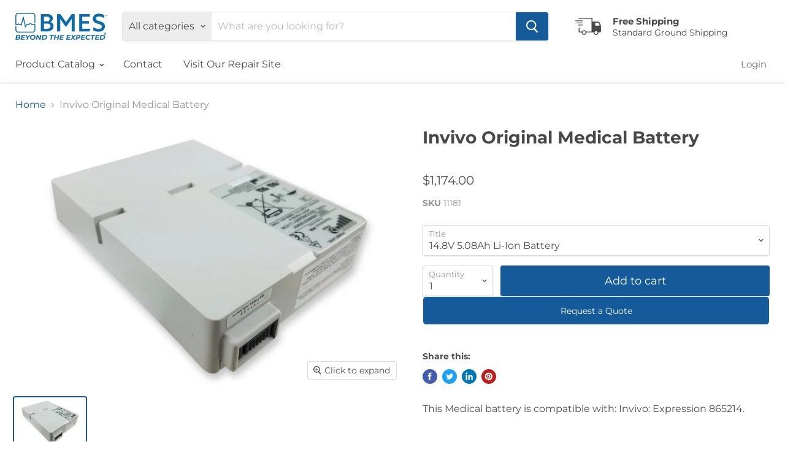

--- FILE ---
content_type: text/html; charset=utf-8
request_url: https://bmesco.store/collections/all/products/invivo-original-medical-battery-989803169491-11181?view=_recently-viewed
body_size: 490
content:

































<li
  class="productgrid--item  imagestyle--natural        product-recently-viewed-card  "
  data-product-item
  data-product-quickshop-url="/collections/all/products/invivo-original-medical-battery-989803169491-11181"
  data-quickshop-hash="8c35c01a205d14fe636ba49e38599d461608933c0e404590a95ca32c864cdc78"
  
    data-recently-viewed-card
  
>
  <div class="productitem" data-product-item-content>
    <div class="product-recently-viewed-card-time" data-product-handle="invivo-original-medical-battery-989803169491-11181">
      <button
        class="product-recently-viewed-card-remove"
        aria-label="close"
        data-remove-recently-viewed
      >
        <svg
  aria-hidden="true"
  focusable="false"
  role="presentation"
  width="10"
  height="10"
  viewBox="0 0 10 10"
  xmlns="http://www.w3.org/2000/svg"
>
  <path d="M6.08785659,5 L9.77469752,1.31315906 L8.68684094,0.225302476 L5,3.91214341 L1.31315906,0.225302476 L0.225302476,1.31315906 L3.91214341,5 L0.225302476,8.68684094 L1.31315906,9.77469752 L5,6.08785659 L8.68684094,9.77469752 L9.77469752,8.68684094 L6.08785659,5 Z"></path>
</svg>
      </button>
    </div>
    <a
      class="productitem--image-link"
      href="/collections/all/products/invivo-original-medical-battery-989803169491-11181"
      tabindex="-1"
      data-product-page-link
    >
      <figure class="productitem--image" data-product-item-image>
        
          
          

  
    <noscript data-rimg-noscript>
      <img
        
          src="//bmesco.store/cdn/shop/products/11181-RD_512x342.jpg?v=1683935199"
        

        alt=""
        data-rimg="noscript"
        srcset="//bmesco.store/cdn/shop/products/11181-RD_512x342.jpg?v=1683935199 1x, //bmesco.store/cdn/shop/products/11181-RD_599x400.jpg?v=1683935199 1.17x"
        class="productitem--image-primary"
        
        
      >
    </noscript>
  

  <img
    
      src="//bmesco.store/cdn/shop/products/11181-RD_512x342.jpg?v=1683935199"
    
    alt=""

    
      data-rimg="lazy"
      data-rimg-scale="1"
      data-rimg-template="//bmesco.store/cdn/shop/products/11181-RD_{size}.jpg?v=1683935199"
      data-rimg-max="600x400"
      data-rimg-crop=""
      
      srcset="data:image/svg+xml;utf8,<svg%20xmlns='http://www.w3.org/2000/svg'%20width='512'%20height='342'></svg>"
    

    class="productitem--image-primary"
    
    
  >



  <div data-rimg-canvas></div>


        

        

      </figure>
    </a><div class="productitem--info">
      

      

      <h2 class="productitem--title">
        <a href="/collections/all/products/invivo-original-medical-battery-989803169491-11181" data-product-page-link>
          Invivo Original Medical Battery
        </a>
      </h2>

      

      
        
<div class="productitem--price ">
  <div
    class="price--compare-at "
    data-price-compare-at
  >
  </div>

  <div class="price--main" data-price>
      
      <span class="money">
        $1,174.00
      </span>
    
  </div>
</div>


      

      

      
        <div class="productitem--description">
          <p>This Medical battery is compatible with: Invivo: Expression 865214.</p>

          
        </div>
      
    </div>

    
  </div>

  
</li>

